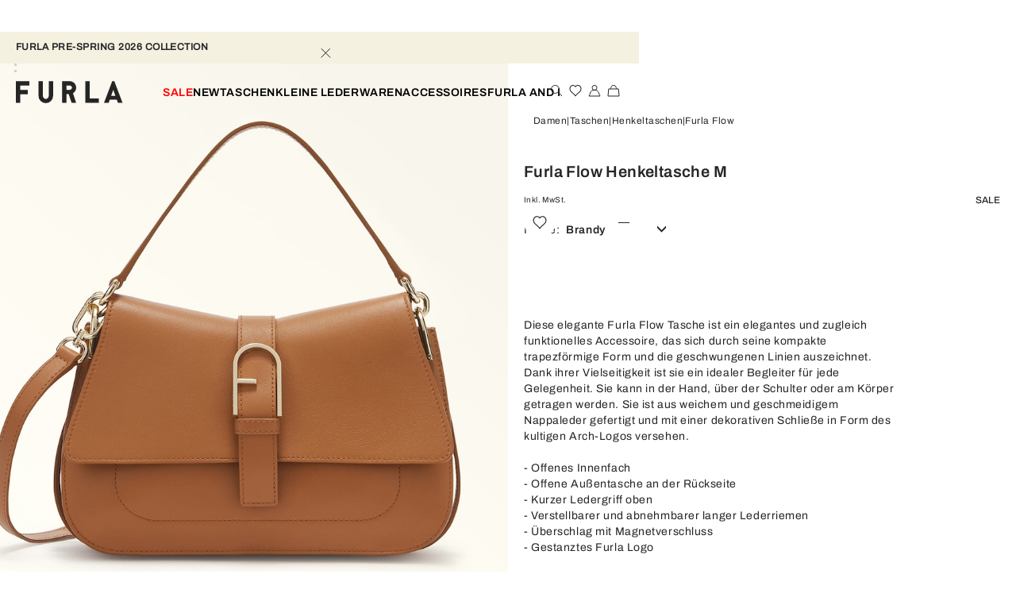

--- FILE ---
content_type: image/svg+xml
request_url: https://www.furla.com/mobify/bundle/8846/static/img/zoom-in.svg
body_size: 7
content:
<svg width="30" height="30" viewBox="0 0 30 30" fill="none" xmlns="http://www.w3.org/2000/svg">
<circle cx="15" cy="15" r="14.5" stroke="#252525" fill="white"/>
<path d="M7.31348 14.9201L23.3135 14.9201" stroke="#252525"/>
<path d="M15.2339 6.99985L15.2339 22.9998" stroke="#252525"/>
</svg>
